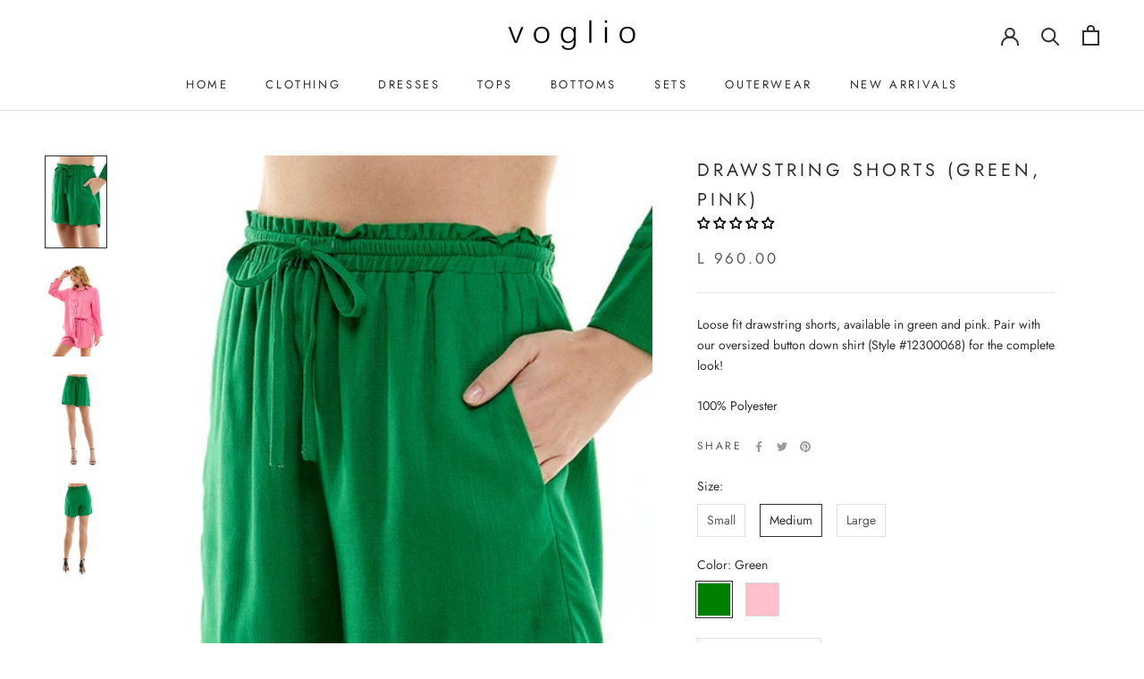

--- FILE ---
content_type: text/css
request_url: https://www.shopvoglio.com/cdn/shop/t/7/assets/slickslider.css?v=5295989947799648311671709255
body_size: -649
content:
.slick-carousel{margin:0 auto}.slick-next:before,.slick-prev:before{color:#00f}.slick-slide{display:none;float:none;height:100%;width:unset;min-height:1px}.slick-track,.slick-slide.slick-current.slick-active{width:unset!important}
/*# sourceMappingURL=/cdn/shop/t/7/assets/slickslider.css.map?v=5295989947799648311671709255 */


--- FILE ---
content_type: text/javascript
request_url: https://www.shopvoglio.com/cdn/shop/t/7/assets/slick.js?v=32404091622917863841671708419
body_size: -587
content:
$(".slick-carousel").slick({infinite:!0,slidesToShow:3,slidesToScroll:1,arrows:!0,dots:!0});
//# sourceMappingURL=/cdn/shop/t/7/assets/slick.js.map?v=32404091622917863841671708419
